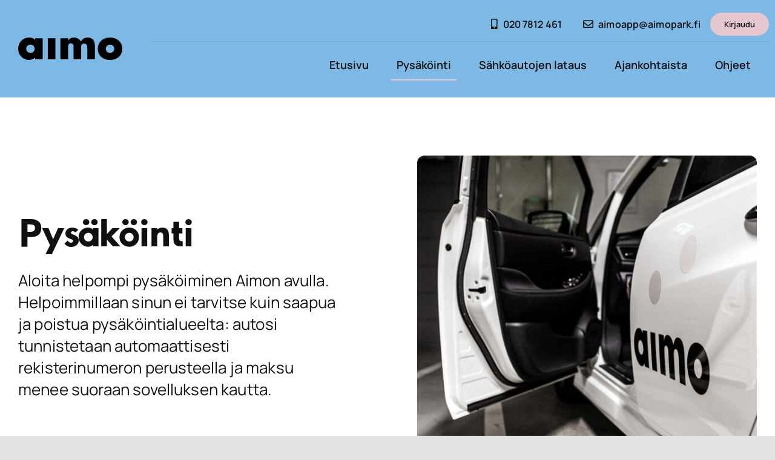

--- FILE ---
content_type: text/html; charset=UTF-8
request_url: https://aimoapp.fi/wp-admin/admin-ajax.php
body_size: -199
content:
<input type="hidden" id="fusion-form-nonce-1965" name="fusion-form-nonce-1965" value="e113c87e0a" />

--- FILE ---
content_type: text/css; charset=UTF-8
request_url: https://aimoapp.fi/wp-content/themes/Avada-Child-Theme/forms.css?ver=6.9
body_size: -73
content:

.gform_wrapper.gravity-theme {

    max-width: 700px;

    .gform_submission_error {
        color: black !important;
    }

    label.gfield_label {
        font-size: 20px;
        font-weight: 400;
        margin-bottom: .65em !important;
        line-height: normal;
    }

    .gform_required_legend {
        visibility: hidden;
        height: 1px;
        width: 1px;
    }

    .ginput_container_consent label {
        font-size: 16px;
    }

    .ginput_container_consent a {
        font-size: 16px;
        color: #81b0e5;
    }

    .gfield_label.gfield_label_before_complex {
        font-weight: 400;
    }

    .ginput_container_consent a:hover {
        color: #81b0e5;
    }

    input[type=submit] {
        width: 100%;
    }
    
}

.gform_confirmation_wrapper {
    padding: 0px 30px;
}


--- FILE ---
content_type: image/svg+xml
request_url: https://aimoappfi-wp16455.test.cchosting.fi/wp-content/uploads/2022/02/logo-aimo.svg
body_size: 239
content:
<svg id="Layer_1" data-name="Layer 1" xmlns="http://www.w3.org/2000/svg" viewBox="0 0 142.72 31.42"><defs><style>.cls-1{fill:#010101;}</style></defs><path class="cls-1" d="M95.12,0C91,0,88.05,2,86,5.63,83.91,1.72,80.18,0,76,0,73.67,0,69.4,1.34,68.5,4.66h-.12V1H57.94V30.43H68.38V16c0-3-.39-8,3.74-7.92,4.6.05,3.75,4.88,3.75,7.92v14.4H86.32V16c0-3-.74-7.7,4.09-7.7,4.08,0,4.3,4.43,4.3,6.72V30.43h10.45V11.37c0-7.29-3.33-11.37-10-11.37" transform="translate(0 0)"/><rect class="cls-1" x="40.59" y="0.98" width="10.45" height="29.46"/><path class="cls-1" d="M125.9,21.57a5.86,5.86,0,1,1,5.86-5.86,5.86,5.86,0,0,1-5.86,5.86M125.9,0c-9.58,0-16.81,6.21-16.81,15.73s7.29,15.68,16.81,15.68,16.82-6.09,16.82-15.68C142.72,6,135.19,0,125.9,0" transform="translate(0 0)"/><path class="cls-1" d="M16.83,21.57a5.86,5.86,0,1,1,5.85-5.86,5.87,5.87,0,0,1-5.85,5.86M33.64,1H23.19V3.31c-1.44-2-4.8-3.31-8.3-3.31C6.44,0,0,7,0,15.68c0,9,6.67,15.74,15,15.74a13.15,13.15,0,0,0,8.18-3.16v2.17H33.63Z" transform="translate(0 0)"/></svg>